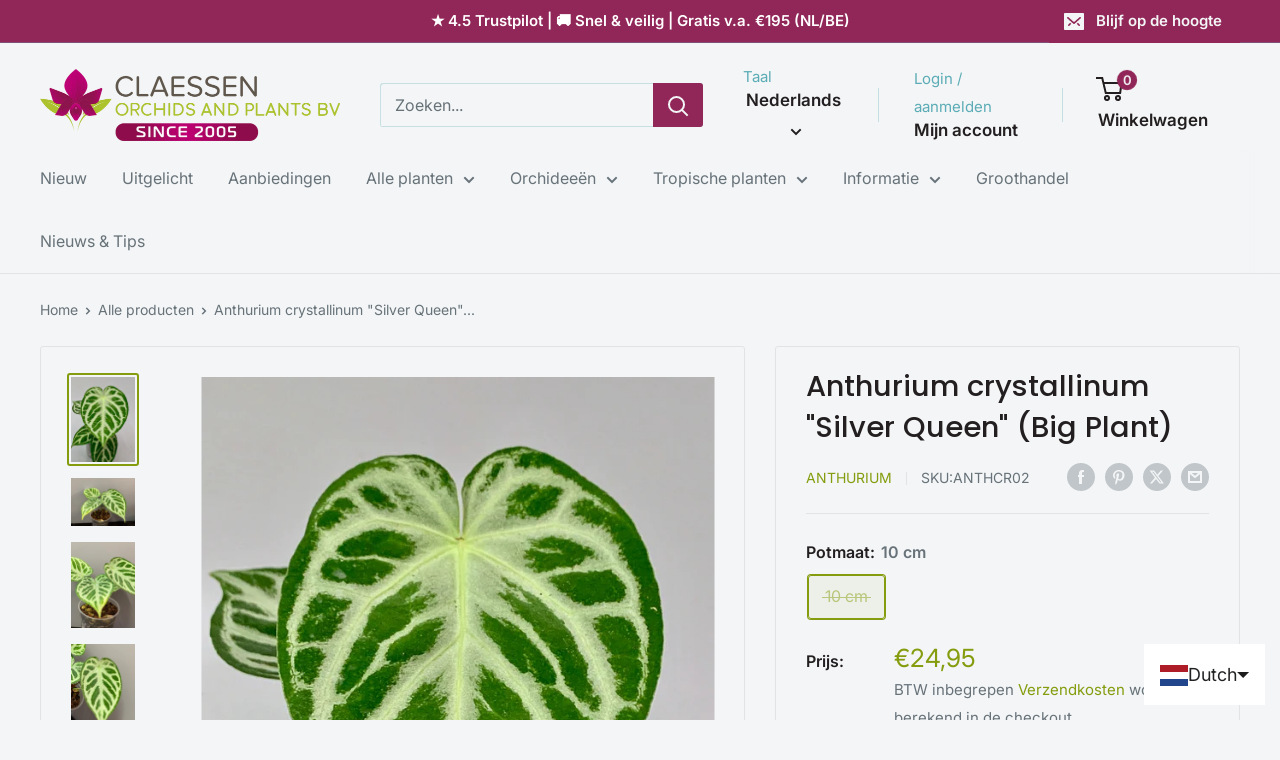

--- FILE ---
content_type: text/html; charset=UTF-8
request_url: https://sst.orchideeen-shop.nl/ns.html?id=GTM-KVFCHR29
body_size: 263
content:
<!DOCTYPE html>
<html lang=en><head><meta charset=utf-8><title>ns</title></head><body><noscript><iframe src="https://www.googletagmanager.com/ns.html?fps=s&id=GTM-KVFCHR29" height="0" width="0" style="display:none;visibility:hidden"></iframe></noscript></body></html>